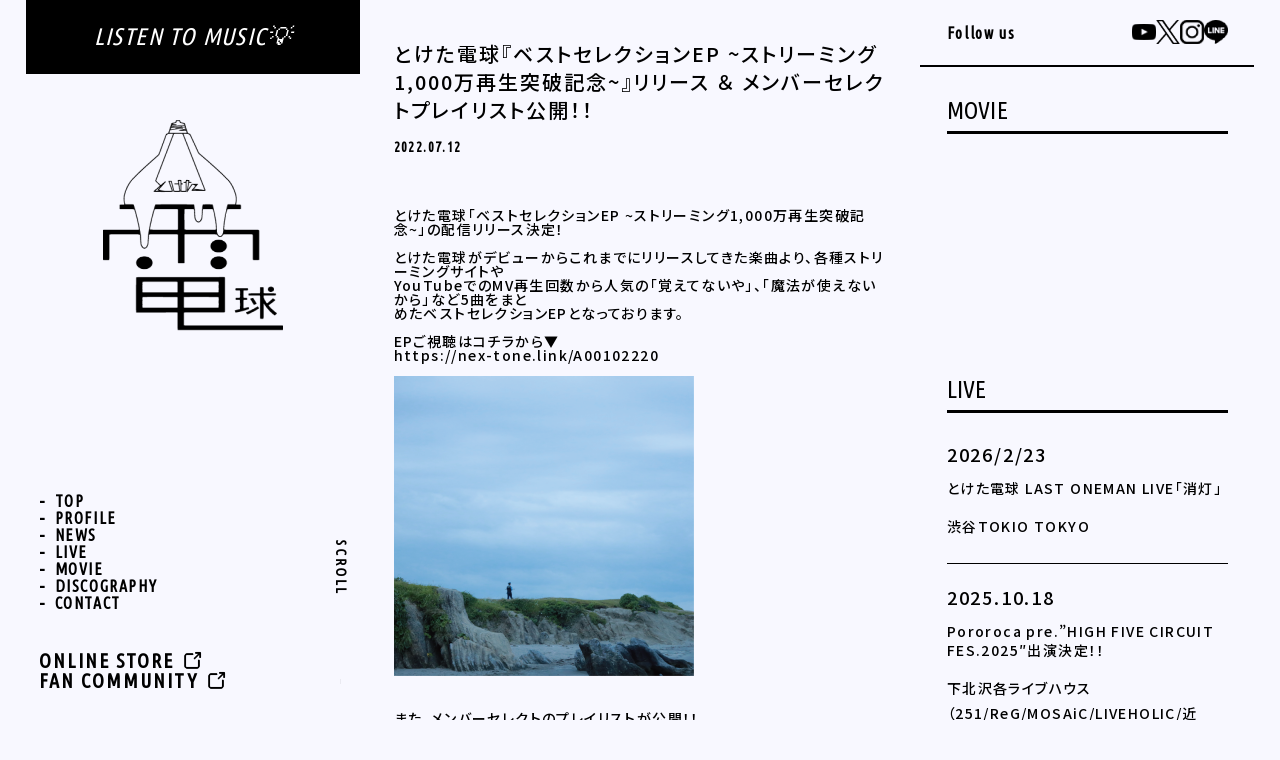

--- FILE ---
content_type: text/html; charset=UTF-8
request_url: https://toketadenkyu.com/2785
body_size: 27212
content:
<!DOCTYPE html>
<html lang="ja" prefix="og: http://ogp.me/ns#">
<head>
	<!-- Google tag (gtag.js) -->
	<script async src="https://www.googletagmanager.com/gtag/js?id=G-L55VE13GRZ"></script>
	<script>
	  window.dataLayer = window.dataLayer || [];
	  function gtag(){dataLayer.push(arguments);}
	  gtag('js', new Date());

	  gtag('config', 'G-L55VE13GRZ');
	</script>
	<meta charset="UTF-8">
	<title>とけた電球『ベストセレクションEP ~ストリーミング1,000万再生突破記念~』リリース ＆ メンバーセレクトプレイリスト公開！！ | とけた電球</title>
	<meta name="keywords" content="とけた電球">
	<meta name="description" content="4人組ポップバンド、とけた電球。">
	<link rel="shortcut icon" href="https://toketadenkyu.com/wp-content/themes/tokeden_240411/img/favicon.ico">
				<link rel="alternate" hreflang="ja" href="https://toketadenkyu.com/2785">
					<link rel="canonical" href="https://toketadenkyu.com/">
	<meta name="robots" content="noimageindex">
	<meta name="viewport" content="width=device-width,user-scalable=yes,maximum-scale=1.6" />
	<link rel="stylesheet" href="https://cdn.jsdelivr.net/npm/swiper@11/swiper-bundle.min.css"/>
	<link rel="stylesheet" media="all" type="text/css" href="https://toketadenkyu.com/wp-content/themes/tokeden_240411/css/temp.css?20260117-0241" />
	<link rel="stylesheet" media="all" type="text/css" href="https://toketadenkyu.com/wp-content/themes/tokeden_240411/css/smart.css?20260117-0241" />
	<link rel="stylesheet" href="https://cdn.jsdelivr.net/npm/yakuhanjp@3.4.1/dist/css/yakuhanjp.min.css">
	<link rel="preconnect" href="https://fonts.googleapis.com">
	<link rel="preconnect" href="https://fonts.gstatic.com" crossorigin>
	<link href="https://fonts.googleapis.com/css2?family=Noto+Sans+JP:wght@500&family=Ubuntu+Condensed&display=swap" rel="stylesheet">
	<!-- OGP -->
	<meta property="og:type" content="blog">
	<meta property="og:description" content="  とけた電球「ベストセレクションEP ~ストリーミング1,000万再生突破記念~」の配信リリース決定！ とけた電球がデビューからこれまでにリリースしてきた楽曲より、各種ストリーミングサイトやYouT">
<meta property="og:title" content="とけた電球『ベストセレクションEP ~ストリーミング1,000万再生突破記念~』リリース ＆ メンバーセレクトプレイリスト公開！！">
<meta property="og:url" content="https://toketadenkyu.com/2785">
<meta property="og:image" content="https://www.toketadenkyu.com/wp-content/uploads/2022/07/ee272028253bac501c6e1b7dbf83b97b-300x300.png">
	<meta property="og:site_name" content="とけた電球">
	<meta property="og:locale" content="ja_JP" />
	<meta property="fb:admins" content="ADMIN_ID">
	<meta property="fb:app_id" content="APP_ID">
	<meta name="twitter:card" content="summary" />
	<meta name="twitter:site" content="@toketadenkyu" />
	<!-- /OGP -->
	<meta name='robots' content='max-image-preview:large' />
<link rel='stylesheet' id='wp-block-library-css' href='https://toketadenkyu.com/wp-includes/css/dist/block-library/style.min.css?ver=6.5.7' type='text/css' media='all' />
<style id='classic-theme-styles-inline-css' type='text/css'>
/*! This file is auto-generated */
.wp-block-button__link{color:#fff;background-color:#32373c;border-radius:9999px;box-shadow:none;text-decoration:none;padding:calc(.667em + 2px) calc(1.333em + 2px);font-size:1.125em}.wp-block-file__button{background:#32373c;color:#fff;text-decoration:none}
</style>
<style id='global-styles-inline-css' type='text/css'>
body{--wp--preset--color--black: #000000;--wp--preset--color--cyan-bluish-gray: #abb8c3;--wp--preset--color--white: #ffffff;--wp--preset--color--pale-pink: #f78da7;--wp--preset--color--vivid-red: #cf2e2e;--wp--preset--color--luminous-vivid-orange: #ff6900;--wp--preset--color--luminous-vivid-amber: #fcb900;--wp--preset--color--light-green-cyan: #7bdcb5;--wp--preset--color--vivid-green-cyan: #00d084;--wp--preset--color--pale-cyan-blue: #8ed1fc;--wp--preset--color--vivid-cyan-blue: #0693e3;--wp--preset--color--vivid-purple: #9b51e0;--wp--preset--gradient--vivid-cyan-blue-to-vivid-purple: linear-gradient(135deg,rgba(6,147,227,1) 0%,rgb(155,81,224) 100%);--wp--preset--gradient--light-green-cyan-to-vivid-green-cyan: linear-gradient(135deg,rgb(122,220,180) 0%,rgb(0,208,130) 100%);--wp--preset--gradient--luminous-vivid-amber-to-luminous-vivid-orange: linear-gradient(135deg,rgba(252,185,0,1) 0%,rgba(255,105,0,1) 100%);--wp--preset--gradient--luminous-vivid-orange-to-vivid-red: linear-gradient(135deg,rgba(255,105,0,1) 0%,rgb(207,46,46) 100%);--wp--preset--gradient--very-light-gray-to-cyan-bluish-gray: linear-gradient(135deg,rgb(238,238,238) 0%,rgb(169,184,195) 100%);--wp--preset--gradient--cool-to-warm-spectrum: linear-gradient(135deg,rgb(74,234,220) 0%,rgb(151,120,209) 20%,rgb(207,42,186) 40%,rgb(238,44,130) 60%,rgb(251,105,98) 80%,rgb(254,248,76) 100%);--wp--preset--gradient--blush-light-purple: linear-gradient(135deg,rgb(255,206,236) 0%,rgb(152,150,240) 100%);--wp--preset--gradient--blush-bordeaux: linear-gradient(135deg,rgb(254,205,165) 0%,rgb(254,45,45) 50%,rgb(107,0,62) 100%);--wp--preset--gradient--luminous-dusk: linear-gradient(135deg,rgb(255,203,112) 0%,rgb(199,81,192) 50%,rgb(65,88,208) 100%);--wp--preset--gradient--pale-ocean: linear-gradient(135deg,rgb(255,245,203) 0%,rgb(182,227,212) 50%,rgb(51,167,181) 100%);--wp--preset--gradient--electric-grass: linear-gradient(135deg,rgb(202,248,128) 0%,rgb(113,206,126) 100%);--wp--preset--gradient--midnight: linear-gradient(135deg,rgb(2,3,129) 0%,rgb(40,116,252) 100%);--wp--preset--font-size--small: 13px;--wp--preset--font-size--medium: 20px;--wp--preset--font-size--large: 36px;--wp--preset--font-size--x-large: 42px;--wp--preset--spacing--20: 0.44rem;--wp--preset--spacing--30: 0.67rem;--wp--preset--spacing--40: 1rem;--wp--preset--spacing--50: 1.5rem;--wp--preset--spacing--60: 2.25rem;--wp--preset--spacing--70: 3.38rem;--wp--preset--spacing--80: 5.06rem;--wp--preset--shadow--natural: 6px 6px 9px rgba(0, 0, 0, 0.2);--wp--preset--shadow--deep: 12px 12px 50px rgba(0, 0, 0, 0.4);--wp--preset--shadow--sharp: 6px 6px 0px rgba(0, 0, 0, 0.2);--wp--preset--shadow--outlined: 6px 6px 0px -3px rgba(255, 255, 255, 1), 6px 6px rgba(0, 0, 0, 1);--wp--preset--shadow--crisp: 6px 6px 0px rgba(0, 0, 0, 1);}:where(.is-layout-flex){gap: 0.5em;}:where(.is-layout-grid){gap: 0.5em;}body .is-layout-flex{display: flex;}body .is-layout-flex{flex-wrap: wrap;align-items: center;}body .is-layout-flex > *{margin: 0;}body .is-layout-grid{display: grid;}body .is-layout-grid > *{margin: 0;}:where(.wp-block-columns.is-layout-flex){gap: 2em;}:where(.wp-block-columns.is-layout-grid){gap: 2em;}:where(.wp-block-post-template.is-layout-flex){gap: 1.25em;}:where(.wp-block-post-template.is-layout-grid){gap: 1.25em;}.has-black-color{color: var(--wp--preset--color--black) !important;}.has-cyan-bluish-gray-color{color: var(--wp--preset--color--cyan-bluish-gray) !important;}.has-white-color{color: var(--wp--preset--color--white) !important;}.has-pale-pink-color{color: var(--wp--preset--color--pale-pink) !important;}.has-vivid-red-color{color: var(--wp--preset--color--vivid-red) !important;}.has-luminous-vivid-orange-color{color: var(--wp--preset--color--luminous-vivid-orange) !important;}.has-luminous-vivid-amber-color{color: var(--wp--preset--color--luminous-vivid-amber) !important;}.has-light-green-cyan-color{color: var(--wp--preset--color--light-green-cyan) !important;}.has-vivid-green-cyan-color{color: var(--wp--preset--color--vivid-green-cyan) !important;}.has-pale-cyan-blue-color{color: var(--wp--preset--color--pale-cyan-blue) !important;}.has-vivid-cyan-blue-color{color: var(--wp--preset--color--vivid-cyan-blue) !important;}.has-vivid-purple-color{color: var(--wp--preset--color--vivid-purple) !important;}.has-black-background-color{background-color: var(--wp--preset--color--black) !important;}.has-cyan-bluish-gray-background-color{background-color: var(--wp--preset--color--cyan-bluish-gray) !important;}.has-white-background-color{background-color: var(--wp--preset--color--white) !important;}.has-pale-pink-background-color{background-color: var(--wp--preset--color--pale-pink) !important;}.has-vivid-red-background-color{background-color: var(--wp--preset--color--vivid-red) !important;}.has-luminous-vivid-orange-background-color{background-color: var(--wp--preset--color--luminous-vivid-orange) !important;}.has-luminous-vivid-amber-background-color{background-color: var(--wp--preset--color--luminous-vivid-amber) !important;}.has-light-green-cyan-background-color{background-color: var(--wp--preset--color--light-green-cyan) !important;}.has-vivid-green-cyan-background-color{background-color: var(--wp--preset--color--vivid-green-cyan) !important;}.has-pale-cyan-blue-background-color{background-color: var(--wp--preset--color--pale-cyan-blue) !important;}.has-vivid-cyan-blue-background-color{background-color: var(--wp--preset--color--vivid-cyan-blue) !important;}.has-vivid-purple-background-color{background-color: var(--wp--preset--color--vivid-purple) !important;}.has-black-border-color{border-color: var(--wp--preset--color--black) !important;}.has-cyan-bluish-gray-border-color{border-color: var(--wp--preset--color--cyan-bluish-gray) !important;}.has-white-border-color{border-color: var(--wp--preset--color--white) !important;}.has-pale-pink-border-color{border-color: var(--wp--preset--color--pale-pink) !important;}.has-vivid-red-border-color{border-color: var(--wp--preset--color--vivid-red) !important;}.has-luminous-vivid-orange-border-color{border-color: var(--wp--preset--color--luminous-vivid-orange) !important;}.has-luminous-vivid-amber-border-color{border-color: var(--wp--preset--color--luminous-vivid-amber) !important;}.has-light-green-cyan-border-color{border-color: var(--wp--preset--color--light-green-cyan) !important;}.has-vivid-green-cyan-border-color{border-color: var(--wp--preset--color--vivid-green-cyan) !important;}.has-pale-cyan-blue-border-color{border-color: var(--wp--preset--color--pale-cyan-blue) !important;}.has-vivid-cyan-blue-border-color{border-color: var(--wp--preset--color--vivid-cyan-blue) !important;}.has-vivid-purple-border-color{border-color: var(--wp--preset--color--vivid-purple) !important;}.has-vivid-cyan-blue-to-vivid-purple-gradient-background{background: var(--wp--preset--gradient--vivid-cyan-blue-to-vivid-purple) !important;}.has-light-green-cyan-to-vivid-green-cyan-gradient-background{background: var(--wp--preset--gradient--light-green-cyan-to-vivid-green-cyan) !important;}.has-luminous-vivid-amber-to-luminous-vivid-orange-gradient-background{background: var(--wp--preset--gradient--luminous-vivid-amber-to-luminous-vivid-orange) !important;}.has-luminous-vivid-orange-to-vivid-red-gradient-background{background: var(--wp--preset--gradient--luminous-vivid-orange-to-vivid-red) !important;}.has-very-light-gray-to-cyan-bluish-gray-gradient-background{background: var(--wp--preset--gradient--very-light-gray-to-cyan-bluish-gray) !important;}.has-cool-to-warm-spectrum-gradient-background{background: var(--wp--preset--gradient--cool-to-warm-spectrum) !important;}.has-blush-light-purple-gradient-background{background: var(--wp--preset--gradient--blush-light-purple) !important;}.has-blush-bordeaux-gradient-background{background: var(--wp--preset--gradient--blush-bordeaux) !important;}.has-luminous-dusk-gradient-background{background: var(--wp--preset--gradient--luminous-dusk) !important;}.has-pale-ocean-gradient-background{background: var(--wp--preset--gradient--pale-ocean) !important;}.has-electric-grass-gradient-background{background: var(--wp--preset--gradient--electric-grass) !important;}.has-midnight-gradient-background{background: var(--wp--preset--gradient--midnight) !important;}.has-small-font-size{font-size: var(--wp--preset--font-size--small) !important;}.has-medium-font-size{font-size: var(--wp--preset--font-size--medium) !important;}.has-large-font-size{font-size: var(--wp--preset--font-size--large) !important;}.has-x-large-font-size{font-size: var(--wp--preset--font-size--x-large) !important;}
.wp-block-navigation a:where(:not(.wp-element-button)){color: inherit;}
:where(.wp-block-post-template.is-layout-flex){gap: 1.25em;}:where(.wp-block-post-template.is-layout-grid){gap: 1.25em;}
:where(.wp-block-columns.is-layout-flex){gap: 2em;}:where(.wp-block-columns.is-layout-grid){gap: 2em;}
.wp-block-pullquote{font-size: 1.5em;line-height: 1.6;}
</style>
<link rel='stylesheet' id='wp-pagenavi-css' href='https://toketadenkyu.com/wp-content/plugins/wp-pagenavi/pagenavi-css.css?ver=2.70' type='text/css' media='all' />
<style type="text/css">.recentcomments a{display:inline !important;padding:0 !important;margin:0 !important;}</style><link rel="icon" href="https://toketadenkyu.com/wp-content/uploads/2024/05/cropped-favicon-32x32.jpg" sizes="32x32" />
<link rel="icon" href="https://toketadenkyu.com/wp-content/uploads/2024/05/cropped-favicon-192x192.jpg" sizes="192x192" />
<link rel="apple-touch-icon" href="https://toketadenkyu.com/wp-content/uploads/2024/05/cropped-favicon-180x180.jpg" />
<meta name="msapplication-TileImage" content="https://toketadenkyu.com/wp-content/uploads/2024/05/cropped-favicon-270x270.jpg" />
</head>
<body class="post-template-default single single-post postid-2785 single-format-standard" id="%e3%81%a8%e3%81%91%e3%81%9f%e9%9b%bb%e7%90%83%e3%80%8e%e3%83%99%e3%82%b9%e3%83%88%e3%82%bb%e3%83%ac%e3%82%af%e3%82%b7%e3%83%a7%e3%83%b3ep-%e3%82%b9%e3%83%88%e3%83%aa%e3%83%bc%e3%83%9f%e3%83%b3">
	<div class="contents_wrapper">
		<div class="fixed_box">
			<header>
				<div class="header_inner">
					<div class="contact_block">
						<p class="button_contact"><a href="https://fanlink.tv/toketadenkyu" target="_blank">LISTEN TO MUSIC&#x1f4a1;</a></p>
					</div>
										<h1><a href="https://toketadenkyu.com"><img src="https://toketadenkyu.com/wp-content/themes/tokeden_240411/img/logo.png" alt="とけた電球" /></a></h1>
										<div class="openbtn1"><span></span><span></span><span></span></div>
					<div id="g-nav">
						<!-- スマホのみロゴ表示
																		-->
						<nav id="g-nav-list">
							<ul class="nav_main">
								<li><a href="https://toketadenkyu.com">TOP</a></li>
								<li><a href="https://toketadenkyu.com/profile">PROFILE</a></li>
								<li><a href="https://toketadenkyu.com/news">NEWS</a></li>
								<li><a href="https://toketadenkyu.com/live">LIVE</a></li>
								<li><a href="https://toketadenkyu.com/movie">MOVIE</a></li>
								<li><a href="https://toketadenkyu.com/discography">DISCOGRAPHY</a></li>
								<li><a href="https://toketadenkyu.com/contact">CONTACT</a></li>
							</ul>
							<ul class="nav_sub">
								<li><a href="https://toketadenkyu.thebase.in" target="_blank">ONLINE STORE</a></li>
								<li><a href="https://fanicon.net/fancommunities/2361" target="_blank">FAN COMMUNITY</a></li>
							</ul>
																				</nav>
					</div>
					<div class="scrolldown1"><span>SCROLL</span></div>
				</div>
			</header>
			<!-- 右サイドナビ start -->
						<div class="left_contents">
				<div class="left_contents_inner">
					<div class="block_sns">
						<p class="name_sns">Follow us</p>
						<ul>
							<li><a href="http://www.youtube.com/@toketadenkyu" target="_blank"><img src="https://toketadenkyu.com/wp-content/themes/tokeden_240411/img/icon_youtube.png"></a></li>
							<li><a href="https://twitter.com/toketadenkyu" target="_blank"><img src="https://toketadenkyu.com/wp-content/themes/tokeden_240411/img/icon_x.png"></a></li>
							<li><a href="https://www.instagram.com/toketadenkyu/" target="_blank"><img src="https://toketadenkyu.com/wp-content/themes/tokeden_240411/img/icon_instagram.png"></a></li>
							<li><a href="https://lin.ee/kDU2nqZj" target="_blank"><img src="https://toketadenkyu.com/wp-content/themes/tokeden_240411/img/icon_line.png"></a></li>
						</ul>
					</div>
										<!-- その他のページ -->
					<div class="sidemovie_block">
						<h2>MOVIE</h2>
						<div class="sidemovie_block_inner">
														
																					<div class="youtube">
								
<p><iframe loading="lazy" title="とけた電球「運命じゃなかったな」Official Lyric Video" width="600" height="338" src="https://www.youtube.com/embed/LepmwrDTszk?feature=oembed" frameborder="0" allow="accelerometer; autoplay; clipboard-write; encrypted-media; gyroscope; picture-in-picture; web-share" referrerpolicy="strict-origin-when-cross-origin" allowfullscreen></iframe></p>
<p> </p>
							</div>
																											</div>
					</div>
					<div class="livelist_block">
						<h2>LIVE</h2>
						<div class="livelist_block_inner">
																					<div class="livelist_listitem">
																								<div class="livelist_item">
																		<p class="live_date">2026/2/23</p>
																		<h3><a href="https://toketadenkyu.com/3615">とけた電球 LAST ONEMAN LIVE「消灯」</a></h3>
																		<div class="live_place"><p>渋谷TOKIO TOKYO</p>
</div>
																	</div>
																<div class="livelist_item">
																		<p class="live_date">2025.10.18</p>
																		<h3><a href="https://toketadenkyu.com/3594">Pororoca pre.&#8221;HIGH FIVE CIRCUIT FES.2025&#8243;出演決定！！</a></h3>
																		<div class="live_place"><p>下北沢各ライブハウス（251/ReG/MOSAiC/LIVEHOLIC/近松/mona records/WAVER）</p>
</div>
																	</div>
																<div class="livelist_item">
																		<p class="live_date">2025/10/14</p>
																		<h3><a href="https://toketadenkyu.com/3568">【仙台ライブ】Loojy digital single「 Theory / 棄てるノート 」release tour 出演決定!!</a></h3>
																		<div class="live_place"><p>仙台ROCKATERIA</p>
</div>
																	</div>
																<div class="livelist_item">
																		<p class="live_date">2025/10/10</p>
																		<h3><a href="https://toketadenkyu.com/3598">とけた電球2nd full album「made by you」リリースパーティ『make with you』</a></h3>
																	</div>
																<div class="livelist_item">
																		<p class="live_date">2025/09/25</p>
																		<h3><a href="https://toketadenkyu.com/3548">大阪2nd LINE『place want to back』</a></h3>
																		<div class="live_place"><p>大阪・福島LIVE SQUARE 2nd LINE</p>
</div>
																	</div>
																<div class="livelist_item">
																		<p class="live_date">2025/07/31</p>
																		<h3><a href="https://toketadenkyu.com/3540">「東放万博2025」出演決定!!</a></h3>
																		<div class="live_place"><p>Spotify O-nest</p>
</div>
																	</div>
																							</div>
													</div>
					</div>
									</div>
			</div>
						<!-- 右サイドナビ end -->
		</div>
	</div>
	<div class="main_contents">
		<div class="main_contents_inner">
<div class="otherpage_contents">
		<div class="singlenews_block">
		<h2>とけた電球『ベストセレクションEP ~ストリーミング1,000万再生突破記念~』リリース ＆ メンバーセレクトプレイリスト公開！！</h2>
				<p class="date">2022.07.12</p>
				<div class="singlenews_thumbnail">
					</div>

				
		<div class="singlenews_detail">
			
<div data-offset-key="cgl3p-0-0"> </div>
<div data-offset-key="cgl3p-0-0">とけた電球「ベストセレクションEP ~ストリーミング1,000万再生突破記<br />念~」の配信リリース決定！</div>
<div data-offset-key="cgl3p-0-0"><br />とけた電球がデビューからこれまでにリリースしてきた楽曲より、各種ストリーミングサイトや<br />YouTubeでのMV再生回数から人気の「覚えてないや」、「魔法が使えないから」など5曲をまと<br />めたベストセレクションEPとなっております。</div>
<div data-offset-key="cgl3p-0-0"> </div>
<div data-offset-key="cgl3p-0-0">EPご視聴はコチラから▼</div>
<div data-offset-key="cgl3p-0-0"><a href="https://nex-tone.link/A00102220">https://nex-tone.link/A00102220</a></div>
<div data-offset-key="cgl3p-0-0"> </div>
<div data-offset-key="cgl3p-0-0"><a href="https://www.toketadenkyu.com/wp-content/uploads/2022/07/ee272028253bac501c6e1b7dbf83b97b.png"><img fetchpriority="high" decoding="async" class="alignnone size-medium wp-image-2782" src="https://www.toketadenkyu.com/wp-content/uploads/2022/07/ee272028253bac501c6e1b7dbf83b97b-300x300.png" alt="" width="300" height="300" srcset="https://toketadenkyu.com/wp-content/uploads/2022/07/ee272028253bac501c6e1b7dbf83b97b-300x300.png 300w, https://toketadenkyu.com/wp-content/uploads/2022/07/ee272028253bac501c6e1b7dbf83b97b-150x150.png 150w, https://toketadenkyu.com/wp-content/uploads/2022/07/ee272028253bac501c6e1b7dbf83b97b-768x768.png 768w, https://toketadenkyu.com/wp-content/uploads/2022/07/ee272028253bac501c6e1b7dbf83b97b-1024x1024.png 1024w, https://toketadenkyu.com/wp-content/uploads/2022/07/ee272028253bac501c6e1b7dbf83b97b-1536x1536.png 1536w, https://toketadenkyu.com/wp-content/uploads/2022/07/ee272028253bac501c6e1b7dbf83b97b-2048x2048.png 2048w, https://toketadenkyu.com/wp-content/uploads/2022/07/ee272028253bac501c6e1b7dbf83b97b.png 1920w" sizes="(max-width: 300px) 100vw, 300px" /></a></div>
<div class="" data-block="true" data-editor="btitt" data-offset-key="cgl3p-0-0">
<div data-offset-key="cgl3p-0-0"> </div>
<div class="public-DraftStyleDefault-block public-DraftStyleDefault-ltr" data-offset-key="cgl3p-0-0"><span data-offset-key="cgl3p-0-0">また、メンバーセレクトのプレイリストが公開！！</span></div>
</div>
<div class="" data-block="true" data-editor="btitt" data-offset-key="8o2mc-0-0">
<div class="public-DraftStyleDefault-block public-DraftStyleDefault-ltr" data-offset-key="8o2mc-0-0"><span data-offset-key="8o2mc-0-0"> </span></div>
</div>
<div class="" data-block="true" data-editor="btitt" data-offset-key="f6j9h-0-0">
<div class="public-DraftStyleDefault-block public-DraftStyleDefault-ltr" data-offset-key="f6j9h-0-0"><span data-offset-key="f6j9h-0-0">7月、8月とテーマを決めてプレイリストを7月13日に公開。</span></div>
</div>
<div class="" data-block="true" data-editor="btitt" data-offset-key="bcc0r-0-0">
<div class="public-DraftStyleDefault-block public-DraftStyleDefault-ltr" data-offset-key="bcc0r-0-0"><span data-offset-key="bcc0r-0-0">7月のテーマは『忘れられないあなたへ』</span></div>
</div>
<div class="" data-block="true" data-editor="btitt" data-offset-key="c8n5f-0-0">
<div class="public-DraftStyleDefault-block public-DraftStyleDefault-ltr" data-offset-key="c8n5f-0-0"><span data-offset-key="c8n5f-0-0"> </span></div>
</div>
<div class="" data-block="true" data-editor="btitt" data-offset-key="a93c3-0-0">
<div class="public-DraftStyleDefault-block public-DraftStyleDefault-ltr" data-offset-key="a93c3-0-0"><span data-offset-key="a93c3-0-0">シチュエーションに合わせて、とけた電球の世界観を感じてみてください</span><span data-offset-key="a93c3-1-0">🥰</span></div>
</div>
<div class="" data-block="true" data-editor="btitt" data-offset-key="46jfu-0-0">
<div class="public-DraftStyleDefault-block public-DraftStyleDefault-ltr" data-offset-key="46jfu-0-0"><span data-offset-key="46jfu-0-0"> </span></div>
</div>
<div class="" data-block="true" data-editor="btitt" data-offset-key="5h2r-0-0">
<div class="public-DraftStyleDefault-block public-DraftStyleDefault-ltr" data-offset-key="5h2r-0-0"><span data-offset-key="5h2r-0-0">ご視聴はコチラから▼</span></div>
</div>
<div class="" data-block="true" data-editor="btitt" data-offset-key="cqilb-0-0">
<div class="public-DraftStyleDefault-block public-DraftStyleDefault-ltr" data-offset-key="cqilb-0-0"><a href="https://fanlink.to/tokedenplaylist1"><span data-offset-key="cqilb-0-0">https://fanlink.to/tokedenplaylist1</span></a></div>
</div>
<div data-offset-key="cqilb-0-0"> </div>
<div data-offset-key="cqilb-0-0"><a href="https://www.toketadenkyu.com/wp-content/uploads/2022/07/6fab4446441fa88709d7eec732eada6e.png"><img decoding="async" class="alignnone size-medium wp-image-2787" src="https://www.toketadenkyu.com/wp-content/uploads/2022/07/6fab4446441fa88709d7eec732eada6e-300x300.png" alt="" width="300" height="300" srcset="https://toketadenkyu.com/wp-content/uploads/2022/07/6fab4446441fa88709d7eec732eada6e-300x300.png 300w, https://toketadenkyu.com/wp-content/uploads/2022/07/6fab4446441fa88709d7eec732eada6e-150x150.png 150w, https://toketadenkyu.com/wp-content/uploads/2022/07/6fab4446441fa88709d7eec732eada6e-768x768.png 768w, https://toketadenkyu.com/wp-content/uploads/2022/07/6fab4446441fa88709d7eec732eada6e-1024x1024.png 1024w, https://toketadenkyu.com/wp-content/uploads/2022/07/6fab4446441fa88709d7eec732eada6e-1536x1536.png 1536w, https://toketadenkyu.com/wp-content/uploads/2022/07/6fab4446441fa88709d7eec732eada6e.png 1775w" sizes="(max-width: 300px) 100vw, 300px" /></a> </div>
<div data-offset-key="cqilb-0-0"> </div>
<div data-offset-key="cqilb-0-0"> </div>
		</div>
	</div>				
	<!-- post navigation -->
	<div class="navigation_block">
					<div class="navigation_prev"><a href="https://toketadenkyu.com/2781" rel="prev">PREV</a></div>
					<div class="navigation_next"><a href="https://toketadenkyu.com/2790" rel="next">NEXT</a></div>
			</div>
	<!-- /post navigation -->				
	</div>

			<footer>
				<p id="page-top"><a href="#"><img src="https://toketadenkyu.com/wp-content/themes/tokeden_240411/img/button_arrow_top.png"></a></p> 
				<p class="footer_copyright">Copyright© Toketadenkyu. All Rights Reserved.</p>
			</footer>
		</div>
	</div>
<script type="text/javascript" src="https://toketadenkyu.com/wp-includes/js/comment-reply.min.js?ver=6.5.7" id="comment-reply-js" async="async" data-wp-strategy="async"></script>
</body>
<script type="text/javascript" src="//ajax.googleapis.com/ajax/libs/jquery/1.7.2/jquery.min.js"></script>
<script src="https://cdn.jsdelivr.net/npm/swiper@11/swiper-bundle.min.js"></script>
<script>
const swiper = new Swiper(".swiper", {
	slidesPerView: 1.4,
	spaceBetween: 20,
	navigation: {
		nextEl: ".swiper-button-next",
		prevEl: ".swiper-button-prev"
	}
});
</script>
<script>
$(".openbtn1").click(function () {//ボタンがクリックされたら
  $(this).toggleClass('active');//ボタン自身に activeクラスを付与し
    $("#g-nav").toggleClass('panelactive');//ナビゲーションにpanelactiveクラスを付与
});
$("#g-nav a").click(function () {//ナビゲーションのリンクがクリックされたら
    $(".openbtn1").removeClass('active');//ボタンの activeクラスを除去し
    $("#g-nav").removeClass('panelactive');//ナビゲーションのpanelactiveクラスも除去
});
</script>
<script>
$('#page-top').click(function () {
    $('body,html').animate({
        scrollTop: 0//ページトップまでスクロール
    }, 500);//ページトップスクロールの速さ。数字が大きいほど遅くなる
    return false;//リンク自体の無効化
});
</script>
</html>

--- FILE ---
content_type: text/css
request_url: https://toketadenkyu.com/wp-content/themes/tokeden_240411/css/temp.css?20260117-0241
body_size: 16230
content:
body, h1, h2, h3, h4, h5, h6, p, address,
ul, ol, li, dl, dt, dd,
table, caption, th, td, img, form {
	margin: 0;
	padding: 0;
	border: none;
	font-style: normal;
	font-weight: 500;
	font-size: 14px;
	list-style-type: none;
	font-family: "Noto Sans JP", "Hiragino Sans", "Hiragino Kaku Gothic ProN", "Noto Sans JP", Meiryo, sans-serif;
	font-optical-sizing: auto;
	letter-spacing: 0.1em;
	line-height: 1;
}

figure{
    margin: 0;
    padding: 0;
}

textarea {
	font-size: 100%;
}

*:focus {
outline: none;
}

img {
	max-width: 100%;
	height: auto;
}

hr{
}

html{
	min-height: 620px;
	height: 100%;
	overflow-y: scroll;
	font-size: 62.5%;

	font-feature-settings: "palt" 1;
	-moz-osx-font-smoothing: grayscale;
	text-rendering: optimizeLegibility;
	text-justify: inter-ideograph;
}

iframe[name="google_conversion_frame"]{
	position: absolute;
	top: 0;
}

input, button, textarea, select {
	-webkit-appearance: none;
	appearance: none;
}

body {
    height: 100%;
    background: #f8f8ff;
    color: #000;
    -webkit-font-smoothing: antialiased;
    -moz-osx-font-smoothing: grayscale;
}

a{
	text-decoration: none;
	color: #000;
}

a:hover{
	text-decoration: none;
}

a:hover img{
}
 
a img {
}

input[type="submit"] {
  -webkit-appearance: none;
  border-radius: 0;
}

.s_text {
    -webkit-text-size-adjust: 100%;
    text-size-adjust: 100%;
    -webkit-font-smoothing: antialiased;
    -moz-osx-font-smoothing: grayscale;
    font-smoothing: antialiased;
    -moz-font-feature-settings: "palt";
    -webkit-font-feature-settings: "palt";
    font-feature-settings: "palt";
    font-variant-ligatures: no-common-ligatures;
    text-align: justify;
}

.sp_view{
	display: none !important;
}

.youtube {
	position: relative;
	width: 100%;
	padding-top: 56.25%;
}

.youtube iframe{
	position: absolute;
	top: 0;
	right: 0;
	width: 100% !important;
	height: 100% !important;
}

.contents_wrapper {
    position: fixed;
    width: 100%;
    top: 0;
    left: 0;
}

.fixed_box {
    display: flex;
    margin: 0 auto;
    position: relative;
    width: 96%;
    max-width: 1680px;
}

header {
    top: 0;
    left: 0;
    height: 100vh;
    width: 50%;
}

.header_inner {
    margin-right: 280px;
    height: 100%;
    position: relative;
}

.header_inner h1 {
    padding-top: 120px;
    text-align: center;
}

.header_inner h1 img {
    width: 180px;
}

#g-nav {
    position: absolute;
    bottom: 4%;
    left: 4%;
}

#g-nav nav{
}

#g-nav .nav_main {
    margin-bottom: 40px;
    display: flex;
    flex-direction: column;
    gap: 20px;
    
}

#g-nav .nav_main li {
    font-family: "Ubuntu Condensed", sans-serif;
    font-weight: bold;
    font-size: 1.6rem;
}

#g-nav .nav_main li::before {
    content: '-';
    padding-right: 8px;
    color: #000;
    font-family: "Noto Sans JP", "Hiragino Sans", "Hiragino Kaku Gothic ProN", "Noto Sans JP", Meiryo, sans-serif;
}

#g-nav .nav_sub {
    display: flex;
    flex-direction: column;
    gap: 24px;
}

#g-nav .nav_sub li {
    font-family: "Ubuntu Condensed", sans-serif;
    font-size: 2rem;
    font-weight: bold;
}

#g-nav .nav_sub li a {
    background-image: url(../img/icon_link.png);
    background-position: center right;
    background-repeat: no-repeat;
    background-size: 20px;
    padding-right: 28px;
}

.scrolldown1 {
    position: absolute;
    right: 0;
    bottom: 0;
    height: 180px;
    width: 20px;
}

.scrolldown1 span {
    position: absolute;
    right: 12px;
    top: 0;
    writing-mode: vertical-rl;
    -ms-writing-mode: tb-rl;
    -webkit-writing-mode: vertical-rl;
    font-family: "Ubuntu Condensed", sans-serif;
    font-weight: bold;
    /* font-size: 1.5rem; */
    letter-spacing: 0.2em;
}

.scrolldown1::after {
    content: "";
    position: absolute;
    bottom: 0;
    width: 1px;
    height: 80px;
    background: #000;
    animation: pathmove 1.6s ease-in-out infinite;
    opacity: 0;
}

@keyframes pathmove{

0% {
    height: 0;
    top: 56px;
    opacity: 0;
}

50% {
    height: 100px;
    opacity: 1;
}
100% {
    height: 0;
    top: 140px;
    opacity: 0;
}

}

.main_contents {
    height: 100vh;
    width: 560px;
}

.main_contents {
    width: 560px;
    margin: 0 auto;
    height: 100%;
}

.main_contents_inner {
    padding: 40px 0;
    margin: 0 auto;
    width: 88%;
}

.mainimg_block {
    margin-bottom: 48px;
}

.mainimg_block img{
	
}

.newslist_block {
    margin-bottom: 80px;
}

.newslist_block h2 {
    font-family: "Ubuntu Condensed", sans-serif;
    border-bottom: solid;
    box-sizing: border-box;
    margin-bottom: 32px;
    padding-bottom: 8px;
    font-size: 3.2rem;
    letter-spacing: 0.01em;
}

.newslist_listitem {
    gap: 6%;
    display: flex;
    flex-wrap: wrap;
}

.newslist_item {
    height: auto !important;
    break-inside: avoid;
    margin-bottom: 40px;
    position: relative;
    width: 47%;
    z-index: 0;
}

.link_all {
    position: absolute;
    width: 100%;
    height: 100%;
    top: 0;
    left: 0;
}

.news_bgthumbnail{
    background-size: contain;
    height: 0;
    width: 100%;
    padding-top: 100%;
    background-position: center;
    margin-bottom: 16px;
    background-repeat: no-repeat;
}

.no_thumbnail {
    position: absolute;
    top: 0;
    left: 0;
    background-size: 100px !important;
    z-index: -100;
}

.newslist_item img {
    margin-bottom: 12px;
}

.newslist_item h3 {
    font-size: 1.6rem;
    line-height: 1.4;
    margin-bottom: 16px;
}

.newslist_item .date{
	font-family: "Ubuntu Condensed", sans-serif;
}

.button a {
    border: solid 1px;
    width: 100%;
    padding: 4px;
    display: block;
    text-align: center;
    padding: 20px;
    box-sizing: border-box;
}

.button a:hover{
	background-color: #000;
	color: #fff;
}

.newslist_block .button, 
.disclist_block .button{
    margin-top: 48px;
}

.disclist_block{
}

.disclist_block h2 {
    font-family: "Ubuntu Condensed", sans-serif;
    border-bottom: solid;
    box-sizing: border-box;
    margin-bottom: 32px;
    padding-bottom: 8px;
    font-size: 3.2rem;
    letter-spacing: 0.01em;
}

.disclist_listitem{
}

.disclist_item{
}

.disclist_item img{
	margin-bottom: 16px;
}

.disclist_item h3{
	font-size: 1.6rem;	
	line-height: 1.4;
}

.disclist_block .swiper {
    margin-bottom: 24px;
}

.block_swiper-button {
    position: absolute;
    top: 0;
    right: 0;
    z-index: 100;
    background-color: #fff;
    width: 72px;
    height: 40px;
}

.block_swiper-button .swiper-button-prev {
    color: #000;
    --swiper-navigation-size: 24px;
}

.block_swiper-button .swiper-button-next{
    color: #000;
    --swiper-navigation-size: 24px;
}

footer {
    border-top: solid 1px;
    padding: 80px 0 24px;
    position: relative;
    margin-top: 80px;
}

footer .footer_copyright{
	text-align: center;
	font-size: 1.2rem;	
	font-family: "Ubuntu Condensed", sans-serif;
}

#page-top {
    position: absolute;
    top: 0;
    width: 52px;
    left: 50%;
    transform: translate( -50%, -50%);
}

#page-top a{
  display: block;
  transition: all 0.3s;
}

#page-top a:hover{
}

.left_contents {
    width: 50%;
}

.left_contents_inner {
    margin-left: 280px;
    height: 100%;
}

.block_sns {
    display: flex;
    align-items: center;
    border-bottom: 2px solid #000;
    justify-content: space-between;
    box-sizing: border-box;
    padding: 20px 8%;
    margin-bottom: 32px;
}

.block_sns .name_sns {
    font-weight: bold;
    font-family: "Ubuntu Condensed", sans-serif;
    font-size: 1.6rem;
}

.block_sns ul {
    display: flex;
    align-items: center;
    gap: 16px;
}

.block_sns ul li{
}

.block_sns ul li img {
    width: 24px;
    height: auto;
}

.sidemovie_block h2 {
    font-family: "Ubuntu Condensed", sans-serif;
    border-bottom: solid;
    width: 84%;
    box-sizing: border-box;
    margin: 0 8%;
    padding-bottom: 8px;
    font-size: 2.4rem;
    letter-spacing: 0.01em;
}

.sidemovie_block_inner {
    box-sizing: border-box;
    padding: 32px 8% 40px;
}

.sidemovie_block_inner iframe{

}

.livelist_block{
}

.livelist_block h2 {
    font-family: "Ubuntu Condensed", sans-serif;
    border-bottom: solid;
    width: 84%;
    box-sizing: border-box;
    margin: 0 8%;
    padding-bottom: 8px;
    font-size: 2.4rem;
    letter-spacing: 0.01em;
}

.livelist_block_inner {
    box-sizing: border-box;
    padding: 32px 8% 180px;
    overflow-y: scroll;
    height: calc(100vh - 240px);
}

.livelist_block_inner::-webkit-scrollbar{
   width: 8px;
}

.livelist_block_inner::-webkit-scrollbar-track{
   background-color: #fff;
   border-left: solid 1px;
   border-top: solid 1px;
}

.livelist_block_inner::-webkit-scrollbar-thumb{
   background-color: #000;
}

.livelist_listitem{
}

.livelist_item {
    padding-bottom: 24px;
    margin-bottom: 24px;
    border-bottom: solid 1px #000;
}

.livelist_item h3 {
    line-height: 1.4;
    margin-bottom: 16px;
}

.livelist_item .live_date {
    font-size: 1.8rem;
    margin-bottom: 16px;
}

.livelist_item .live_place{
}

.livelist_item .live_place p{
	line-height: 1.8;
}


.livelist_item .live_place a{
	text-decoration: underline;
}

.contact_block {
    position: absolute;
    top: 0;
    left: 0;
    width: 100%;
}

.button_contact {
}

.button_contact a {
    display: block;
    border: solid 1px #000;
    box-sizing: border-box;
    padding: 24px;
    text-align: center;
    background-color: #000;
    font-family: "Ubuntu Condensed", sans-serif;
    color: #fff;
    font-style: oblique;
    font-size: 2.4rem;
}

.button_contact a:hover{
	background-color: #fff;
	color: #000;
}

.otherpage_contents{
}

.otherpage_title {
    font-family: "Ubuntu Condensed", sans-serif;
    border-bottom: solid;
    padding-bottom: 8px;
    font-size: 3.2rem;
    letter-spacing: 0.01em;
    margin-bottom: 32px;
}

.singlenews_block{
}

.singlenews_thumbnail {
    margin-top: 40px;
}

.singlenews_thumbnail img{
    
}

.singlenews_detail {
    margin-top: 40px;
}

.singlenews_detail p {
    line-height: 1.8;
    margin-bottom: 20px;
    word-break: break-word;
}

.singlenews_detail p span{
    line-height: 1.4;
}

.singlenews_detail p a{
    text-decoration: underline; 
}

.singlenews_detail img {
    margin-bottom: 20px;
    height: auto !important;
}

.navigation_block {
    border-top: solid 1px;
    margin-top: 40px;
    margin-bottom: 140px;
    position: relative;
}

.navigation_prev {
    position: absolute;
    top: 24px;
    left: 0;
    font-size: 1.6rem;
    font-family: "Ubuntu Condensed", sans-serif;
    font-weight: bold;
}

.navigation_next {
    position: absolute;
    top: 24px;
    right: 0;
    font-size: 1.6rem;
    font-family: "Ubuntu Condensed", sans-serif;
    font-weight: bold;
}

.singlenews_block h2{
    font-size: 2rem;
    margin-bottom: 16px;
    line-height: 1.4;
}

.singlenews_block .date{
    font-family: "Ubuntu Condensed", sans-serif;
    font-weight: bold;
}

.livesingle_detail {
    margin-top: 24px;
}

.livesingle_detail .live_date {
    margin-bottom: 20px;
    font-size: 2rem;
    line-height: 1.4;
}

.livesingle_detail .live_place{
    font-size: 2rem;
    line-height: 1.4;
}

.livesingle_detail .live_place p{
    line-height: 1.4;
    font-size: 2rem;
}

.livesingle_detail .live_place p a {
    text-decoration: underline;
}

.livesingle_detail small{
    font-size: 1.4rem;
}

.profilepage_block{
}

.profilepage_block_detail{
}

.profilepage_block_detail img {
    margin-bottom: 16px;
}

.profilepage_block_detail p {
    line-height: 1.8;
    margin-bottom: 24px;
}

.profilepage_block_detail p a{
    text-decoration: underline;
}

.discographypage_list {
    display: flex;
    flex-wrap: wrap;
    gap: 40px 6%;
}

.discographypage_item {
    width: 47%;
    position: relative;
}

.discographypage_thumbnail {
    margin-bottom: 16px;
}

.discographypage_item h3 {
    line-height: 1.4;
}

.archive_sideblock {
    box-sizing: border-box;
    padding: 32px 8% 180px;
    height: 100vh;
    overflow-y: scroll;
}

.archive_sideblock::-webkit-scrollbar{
   width: 8px;
}

.archive_sideblock::-webkit-scrollbar-track{
   background-color: #fff;
   border-left: solid 1px;
   border-top: solid 1px;
}

.archive_sideblock::-webkit-scrollbar-thumb{
   background-color: #000;
}

.archive_sideblock h3 {
    font-size: 1.6rem;
    margin-bottom: 8px;
    font-family: "Ubuntu Condensed", sans-serif;
    letter-spacing: 0.05em;
    font-weight: 600;
}

.archive_sideblock ul {
    margin-bottom: 40px;
}

.archive_sideblock li {
    margin-bottom: 12px;
    line-height: 1.4;
}

.archive_sideblock li::before {
    content: '-';
    padding-right: 8px;
    color: #000;
}

.archive .singlenews_block{
    border-bottom: solid 1px #000;
    padding-bottom: 24px;
    margin-bottom: 48px;
}

.archive .singlenews_block:last-child{
    margin-bottom: 0;
    padding-bottom: 0;
    border-bottom: none;
}

.livelist_block h2 small{
    font-family: "Noto Sans JP", "Hiragino Sans", "Hiragino Kaku Gothic ProN", "Noto Sans JP", Meiryo, sans-serif;
    font-size: 1.2rem;
}

.moviepage_block{
}

.moviepage_block_detail{
}

.moviepage_block_detail h3{
    margin: 16px 0 24px;
    font-size: 1.6rem;
}

.moviepage_block_detail p{
    line-height: 1.8;
}

.form_block {

}

.form_block iframe{

}
















/* 幅 1059px 以下 */
@media screen and (max-width:960px) {

.contents_wrapper {
    position: relative;
}

.openbtn1 {
    width: 50px;
    height: 50px;
    cursor: pointer;
    top: 40px;
    z-index: 1000;
    position: fixed;
    left: 4%;
}

.openbtn1 span {
    display: inline-block;
    transition: all .4s;
    position: absolute;
    height: 2px;
    background-color: #000;
    right: 7px;
    width: 72%;
}

.openbtn1.active .openbtn_menu{
	display: none;
}

.openbtn1 .openbtn_close{
	display: none;
}

.openbtn1.active .openbtn_close{
	display: block;
}

.openbtn1 span:nth-of-type(1) {
    top: 12px;
}

.openbtn1 span:nth-of-type(2) {
    top: 24px;
}

.openbtn1 span:nth-of-type(3) {
    top: 36px;
}

.openbtn1.active span:nth-of-type(1) {
    top: 16px;
    transform: translateY(6px) rotate(-45deg);
}

.openbtn1.active span:nth-of-type(2) {
    display: none;
}

.openbtn1.active span:nth-of-type(3) {
    top: 28px;
    transform: translateY(-6px) rotate(45deg);
}

#g-nav {
    position: fixed;
    z-index: -1;
    opacity: 0;
    top: 0;
    transition: all 0.3s;
    right: 0;
    box-sizing: border-box;
    bottom: unset;
    left: 0;
    width: 64%;
    pointer-events: none;
    border-right: solid 1px;
    box-sizing: border-box;
}

#g-nav.panelactive{
	opacity: 1;
    z-index: 999;
    right: 0;
    background-color: #fff;
    pointer-events: unset;
    height: 100vh;
}

#g-nav nav {
    transform: translateY(-50%) translateX(-50%);
    top: 50%;
    position: absolute;
    left: 50%;
}

#g-nav .nav_main {
    gap: 28px;
}

header {
    height: auto;
    width: 100%;
}

.header_inner {
    margin-right: 0;
    height: auto;
    padding: 12px;
}

.header_inner h1 {
    position: fixed;
    z-index: 1000;
    padding-top: 0;
    width: 100%;
    display: flex;
    justify-content: center;
}

.header_inner h1 img {
    width: 80px;
}

.scrolldown1 {
    display: none;
}

.main_contents {
    width: 60%;
    margin: 0;
}

.left_contents {
    width: 36%;
    position: fixed;
    right: 0;
    top: 0;
    z-index: 1000;
}

.left_contents_inner {
    margin-left: 0;
}

.contact_block {
    position: fixed;
    width: 100%;
    bottom: 0;
    top: unset;
    z-index: 1001;
}

.main_contents_inner {
    padding-top: 120px;
    width: 92%;
    margin-left: 8%;
}

footer {
    padding-bottom: 80px;
}








}




/* 幅 1059px 以上 */
@media screen and (min-width:1280px) {

}







/* 幅 751px 以上 */
@media (min-width: 751px) {

a[href*="tel:"] {
	pointer-events: none;
	cursor: default;
	text-decoration: none;
}

.main_contents {
    position: relative;
    z-index: 1;
}

}




@media (max-height: 800px) {
   /* 高さ900px以下の場合 */

}




@media (max-height: 680px) {
   /* 高さ900px以下の場合 */

.header_inner h1 {
}

.header_inner h1 img {
}

#g-nav .nav_main {
    margin-bottom: 24px;
    gap: 16px;
}

#g-nav .nav_main li {
    font-size: 1.4rem;
}

#g-nav .nav_sub {
    gap: 20px;
}

#g-nav .nav_sub li {
    font-size: 1.6rem;
}

}













































--- FILE ---
content_type: text/css
request_url: https://toketadenkyu.com/wp-content/themes/tokeden_240411/css/smart.css?20260117-0241
body_size: 3063
content:
@media screen and (max-width:750px) {

body, h1, h2, h3, h4, h5, h6, p, address,
ul, ol, li, dl, dt, dd,
table, caption, th, td, img, form {
	-webkit-text-size-adjust: 100%;
}

textarea{
	font-size: 100%;
}

img {
	max-width: 100%;
	height: auto;
}

hr{
	display: none;
}

html{
	min-height: 620px;
	height: 100%;
	overflow-y: scroll;
}

iframe[name="google_conversion_frame"]{
	position: absolute; top: 0;
}

body{
	height: 100%;
	-webkit-font-smoothing: antialiased;
	-moz-osx-font-smoothing: grayscale;
}

a{
	text-decoration: none;
	color: #000;
}

.s_text {
    -webkit-text-size-adjust: 100%;
    text-size-adjust: 100%;
    -webkit-font-smoothing: antialiased;
    -moz-osx-font-smoothing: grayscale;
    font-smoothing: antialiased;
    -moz-font-feature-settings: "palt";
    -webkit-font-feature-settings: "palt";
    font-feature-settings: "palt";
    font-variant-ligatures: no-common-ligatures;
    text-align: justify;
}

.pc_view{
	display: none !important;
}

.main_contents {
    width: 100%;
}

header {
    position: relative;
}

.openbtn1 {
    left: unset;
    right: 4%;
    position: fixed;
    background-color: #fff;
    top: 24px;
}

#g-nav.panelactive {
    width: 100%;
    border-right: none;
    overflow-y: scroll;
}

.header_inner h1 {
    left: 4%;
    justify-content: flex-start;
    top: 24px;
}

.header_inner h1 img {
    width: 140px;
}

.panelactive h1 {
    margin-top: 12px;
    position: fixed;
}

#g-nav nav {
    transform: unset;
    position: unset;
    margin: 120px auto;
    width: 88%;
}

#g-nav .nav_main {
    margin-bottom: 48px;
    gap: 28px;
}

#g-nav .nav_main li {
    font-size: 2rem;
}

#g-nav .nav_sub {
    gap: 32px;
    margin-bottom: 40px;
}

#g-nav .nav_sub li {
    font-size: 2.4rem;
}

.block_sns{
    padding: 0;
    border-bottom: none;
    display: flex;
    flex-direction: column;
    align-items: flex-start;
    gap: 20px;
    margin-bottom: 0;
}

.block_sns .name_sns {
    font-size: 2rem;
}

.block_sns ul {
    gap: 24px;
}

.block_sns ul li img {
    width: 28px;
}

.contents_wrapper {
    display: flex;
    flex-direction: column;
}

.main_contents {
    padding: 80px 0;
}

.main_contents_inner {
    padding: 0;
    margin: 0 auto;
    width: 92%;
}

.livelist_block h2 {
    width: 100%;
    margin: 0 auto;
    font-size: 3.2rem;
}

.livelist_block_inner {
    padding: 0;
    height: auto;
    overflow-y: unset;
    margin: 24px 0 48px;
}

.left_contents{
    display: none;
}

.otherpage_contents {
}

.contact_block {
    width: 100%;
    z-index: 1000;
}

.button_contact a {
    width: 100%;
    margin-left: 0;
    padding: 20px;
    font-size: 2rem;
}

.sidemovie_block h2{
    width: 100%;
    margin: 0 auto;
    font-size: 3.2rem;
}

.sidemovie_block_inner {
    padding: 20px 0 48px;
}

.newslist_block .button,
.disclist_block .button {
    margin-top: 0;
}

.livelist_item {
    padding-bottom: 12px;
    margin-bottom: 24px;
}

footer {
    padding-bottom: 100px;
}

.livesingle_detail .live_date {
    margin-bottom: 16px;
    font-size: 1.6rem;
}

.navigation_block {
    margin-bottom: 100px;
}



















}




















